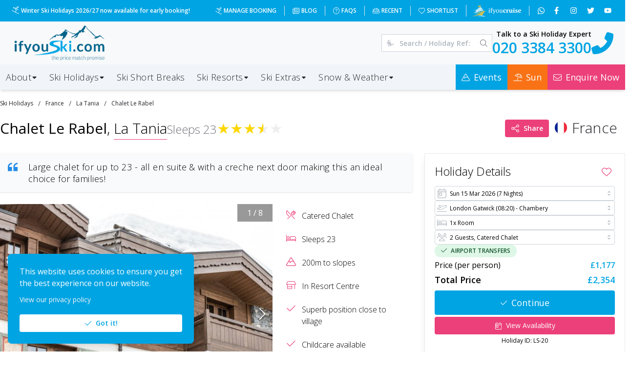

--- FILE ---
content_type: application/javascript; charset=UTF-8
request_url: https://www.ifyouski.com/_next/static/chunks/1017.e3fbdfbdcc152440.js
body_size: 1462
content:
"use strict";(self.webpackChunk_N_E=self.webpackChunk_N_E||[]).push([[1017,2623],{21017:function(r,e,o){o.d(e,{Z:function(){return z}});var a=o(67294),t=o(64761),n=o(48427),l=o(82623);let i=(0,a.createContext)({padding:0}),d=i.Provider,c=()=>(0,a.useContext)(i).padding;var s=o(56817),p=(0,s.k)((r,{padding:e,withBorder:o,inheritPadding:a})=>{let t=r.fn.size({size:e,sizes:r.spacing}),n=-1*t,l="dark"===r.colorScheme?r.colors.dark[4]:r.colors.gray[3];return{cardSection:{display:"block",marginLeft:n,marginRight:n,paddingLeft:a?t:void 0,paddingRight:a?t:void 0,borderTop:o&&`1px solid ${l}`,borderBottom:o&&`1px solid ${l}`,"& + &":{borderTop:0},"&[data-first]":{marginTop:n,borderTop:0,borderBottom:o&&`1px solid ${l}`},"&[data-last]":{marginBottom:n,borderBottom:0}}}}),f=o(7414),b=Object.defineProperty,u=Object.getOwnPropertySymbols,m=Object.prototype.hasOwnProperty,y=Object.prototype.propertyIsEnumerable,g=(r,e,o)=>e in r?b(r,e,{enumerable:!0,configurable:!0,writable:!0,value:o}):r[e]=o,h=(r,e)=>{for(var o in e||(e={}))m.call(e,o)&&g(r,o,e[o]);if(u)for(var o of u(e))y.call(e,o)&&g(r,o,e[o]);return r},v=(r,e)=>{var o={};for(var a in r)m.call(r,a)&&0>e.indexOf(a)&&(o[a]=r[a]);if(null!=r&&u)for(var a of u(r))0>e.indexOf(a)&&y.call(r,a)&&(o[a]=r[a]);return o};let O={withBorder:!1,inheritPadding:!1},k=(0,a.forwardRef)((r,e)=>{let o=(0,t.N4)("CardSection",O,r),{className:n,withBorder:l,inheritPadding:i,unstyled:d}=o,s=v(o,["className","withBorder","inheritPadding","unstyled"]),{classes:b,cx:u}=p({padding:c(),withBorder:l,inheritPadding:i},{name:"Card",unstyled:d});return a.createElement(f.x,h({className:u(b.cardSection,n),ref:e},s))});k.displayName="@mantine/core/CardSection";let w=(0,n.F)(k);var x=(0,s.k)(r=>({root:{position:"relative",overflow:"hidden",backgroundColor:"dark"===r.colorScheme?r.colors.dark[6]:r.white}})),P=Object.defineProperty,S=Object.getOwnPropertySymbols,C=Object.prototype.hasOwnProperty,N=Object.prototype.propertyIsEnumerable,j=(r,e,o)=>e in r?P(r,e,{enumerable:!0,configurable:!0,writable:!0,value:o}):r[e]=o,E=(r,e)=>{for(var o in e||(e={}))C.call(e,o)&&j(r,o,e[o]);if(S)for(var o of S(e))N.call(e,o)&&j(r,o,e[o]);return r},B=(r,e)=>{var o={};for(var a in r)C.call(r,a)&&0>e.indexOf(a)&&(o[a]=r[a]);if(null!=r&&S)for(var a of S(r))0>e.indexOf(a)&&N.call(r,a)&&(o[a]=r[a]);return o};let R={p:"md"},T=(0,a.forwardRef)((r,e)=>{let o=(0,t.N4)("Card",R,r),{className:n,p:i,radius:c,children:s,unstyled:p}=o,f=B(o,["className","p","radius","children","unstyled"]),{classes:b,cx:u}=x(null,{name:"Card",unstyled:p}),m=a.Children.toArray(s),y=m.map((r,e)=>"object"==typeof r&&r&&"type"in r&&r.type===w?(0,a.cloneElement)(r,{padding:i,"data-first":0===e||void 0,"data-last":e===m.length-1||void 0}):r);return a.createElement(d,{value:{padding:i}},a.createElement(l.X,E({className:u(b.root,n),radius:c,p:i,ref:e},f),y))});T.Section=w,T.displayName="@mantine/core/Card";let z=(0,n.F)(T)},82623:function(r,e,o){o.d(e,{X:function(){return g}});var a=o(67294),t=o(64761),n=o(48427),l=(0,o(56817).k)((r,{radius:e,shadow:o,withBorder:a})=>({root:{outline:0,WebkitTapHighlightColor:"transparent",display:"block",textDecoration:"none",color:"dark"===r.colorScheme?r.colors.dark[0]:r.black,backgroundColor:"dark"===r.colorScheme?r.colors.dark[7]:r.white,boxSizing:"border-box",borderRadius:r.fn.radius(e),boxShadow:r.shadows[o]||o||"none",border:a?`1px solid ${"dark"===r.colorScheme?r.colors.dark[4]:r.colors.gray[3]}`:void 0}})),i=o(7414),d=Object.defineProperty,c=Object.getOwnPropertySymbols,s=Object.prototype.hasOwnProperty,p=Object.prototype.propertyIsEnumerable,f=(r,e,o)=>e in r?d(r,e,{enumerable:!0,configurable:!0,writable:!0,value:o}):r[e]=o,b=(r,e)=>{for(var o in e||(e={}))s.call(e,o)&&f(r,o,e[o]);if(c)for(var o of c(e))p.call(e,o)&&f(r,o,e[o]);return r},u=(r,e)=>{var o={};for(var a in r)s.call(r,a)&&0>e.indexOf(a)&&(o[a]=r[a]);if(null!=r&&c)for(var a of c(r))0>e.indexOf(a)&&p.call(r,a)&&(o[a]=r[a]);return o};let m={},y=(0,a.forwardRef)((r,e)=>{let o=(0,t.N4)("Paper",m,r),{className:n,children:d,radius:c,withBorder:s,shadow:p,unstyled:f}=o,y=u(o,["className","children","radius","withBorder","shadow","unstyled"]),{classes:g,cx:h}=l({radius:c,shadow:p,withBorder:s},{name:"Paper",unstyled:f});return a.createElement(i.x,b({className:h(g.root,n),ref:e},y),d)});y.displayName="@mantine/core/Paper";let g=(0,n.F)(y)}}]);